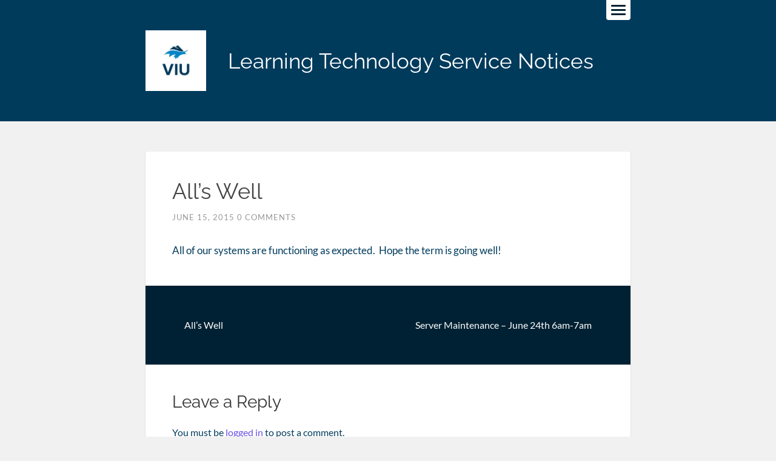

--- FILE ---
content_type: text/html; charset=UTF-8
request_url: https://wordpress.viu.ca/learningtechstatus/2015/06/alls-well-20/
body_size: 29923
content:
<!DOCTYPE html>

<html class="no-js" lang="en-US">

	<head profile="http://gmpg.org/xfn/11">
		
		<meta charset="UTF-8">
		<meta name="viewport" content="width=device-width, initial-scale=1.0, maximum-scale=1.0, user-scalable=no" >
		 
		<title>All&#8217;s Well &#8211; Learning Technology Service Notices</title>
<meta name='robots' content='max-image-preview:large' />
	<style>img:is([sizes="auto" i], [sizes^="auto," i]) { contain-intrinsic-size: 3000px 1500px }</style>
	<script>document.documentElement.className = document.documentElement.className.replace("no-js","js");</script>
<link rel="alternate" type="application/rss+xml" title="Learning Technology Service Notices &raquo; Feed" href="https://wordpress.viu.ca/learningtechstatus/feed/" />
<link rel="alternate" type="application/rss+xml" title="Learning Technology Service Notices &raquo; Comments Feed" href="https://wordpress.viu.ca/learningtechstatus/comments/feed/" />
<link rel="alternate" type="text/calendar" title="Learning Technology Service Notices &raquo; iCal Feed" href="https://wordpress.viu.ca/learningtechstatus/events/?ical=1" />
<link rel="alternate" type="application/rss+xml" title="Learning Technology Service Notices &raquo; All&#8217;s Well Comments Feed" href="https://wordpress.viu.ca/learningtechstatus/2015/06/alls-well-20/feed/" />
<script type="text/javascript">
/* <![CDATA[ */
window._wpemojiSettings = {"baseUrl":"https:\/\/s.w.org\/images\/core\/emoji\/16.0.1\/72x72\/","ext":".png","svgUrl":"https:\/\/s.w.org\/images\/core\/emoji\/16.0.1\/svg\/","svgExt":".svg","source":{"concatemoji":"https:\/\/wordpress.viu.ca\/learningtechstatus\/wp-includes\/js\/wp-emoji-release.min.js?ver=6.8.3"}};
/*! This file is auto-generated */
!function(s,n){var o,i,e;function c(e){try{var t={supportTests:e,timestamp:(new Date).valueOf()};sessionStorage.setItem(o,JSON.stringify(t))}catch(e){}}function p(e,t,n){e.clearRect(0,0,e.canvas.width,e.canvas.height),e.fillText(t,0,0);var t=new Uint32Array(e.getImageData(0,0,e.canvas.width,e.canvas.height).data),a=(e.clearRect(0,0,e.canvas.width,e.canvas.height),e.fillText(n,0,0),new Uint32Array(e.getImageData(0,0,e.canvas.width,e.canvas.height).data));return t.every(function(e,t){return e===a[t]})}function u(e,t){e.clearRect(0,0,e.canvas.width,e.canvas.height),e.fillText(t,0,0);for(var n=e.getImageData(16,16,1,1),a=0;a<n.data.length;a++)if(0!==n.data[a])return!1;return!0}function f(e,t,n,a){switch(t){case"flag":return n(e,"\ud83c\udff3\ufe0f\u200d\u26a7\ufe0f","\ud83c\udff3\ufe0f\u200b\u26a7\ufe0f")?!1:!n(e,"\ud83c\udde8\ud83c\uddf6","\ud83c\udde8\u200b\ud83c\uddf6")&&!n(e,"\ud83c\udff4\udb40\udc67\udb40\udc62\udb40\udc65\udb40\udc6e\udb40\udc67\udb40\udc7f","\ud83c\udff4\u200b\udb40\udc67\u200b\udb40\udc62\u200b\udb40\udc65\u200b\udb40\udc6e\u200b\udb40\udc67\u200b\udb40\udc7f");case"emoji":return!a(e,"\ud83e\udedf")}return!1}function g(e,t,n,a){var r="undefined"!=typeof WorkerGlobalScope&&self instanceof WorkerGlobalScope?new OffscreenCanvas(300,150):s.createElement("canvas"),o=r.getContext("2d",{willReadFrequently:!0}),i=(o.textBaseline="top",o.font="600 32px Arial",{});return e.forEach(function(e){i[e]=t(o,e,n,a)}),i}function t(e){var t=s.createElement("script");t.src=e,t.defer=!0,s.head.appendChild(t)}"undefined"!=typeof Promise&&(o="wpEmojiSettingsSupports",i=["flag","emoji"],n.supports={everything:!0,everythingExceptFlag:!0},e=new Promise(function(e){s.addEventListener("DOMContentLoaded",e,{once:!0})}),new Promise(function(t){var n=function(){try{var e=JSON.parse(sessionStorage.getItem(o));if("object"==typeof e&&"number"==typeof e.timestamp&&(new Date).valueOf()<e.timestamp+604800&&"object"==typeof e.supportTests)return e.supportTests}catch(e){}return null}();if(!n){if("undefined"!=typeof Worker&&"undefined"!=typeof OffscreenCanvas&&"undefined"!=typeof URL&&URL.createObjectURL&&"undefined"!=typeof Blob)try{var e="postMessage("+g.toString()+"("+[JSON.stringify(i),f.toString(),p.toString(),u.toString()].join(",")+"));",a=new Blob([e],{type:"text/javascript"}),r=new Worker(URL.createObjectURL(a),{name:"wpTestEmojiSupports"});return void(r.onmessage=function(e){c(n=e.data),r.terminate(),t(n)})}catch(e){}c(n=g(i,f,p,u))}t(n)}).then(function(e){for(var t in e)n.supports[t]=e[t],n.supports.everything=n.supports.everything&&n.supports[t],"flag"!==t&&(n.supports.everythingExceptFlag=n.supports.everythingExceptFlag&&n.supports[t]);n.supports.everythingExceptFlag=n.supports.everythingExceptFlag&&!n.supports.flag,n.DOMReady=!1,n.readyCallback=function(){n.DOMReady=!0}}).then(function(){return e}).then(function(){var e;n.supports.everything||(n.readyCallback(),(e=n.source||{}).concatemoji?t(e.concatemoji):e.wpemoji&&e.twemoji&&(t(e.twemoji),t(e.wpemoji)))}))}((window,document),window._wpemojiSettings);
/* ]]> */
</script>
<style id='wp-emoji-styles-inline-css' type='text/css'>

	img.wp-smiley, img.emoji {
		display: inline !important;
		border: none !important;
		box-shadow: none !important;
		height: 1em !important;
		width: 1em !important;
		margin: 0 0.07em !important;
		vertical-align: -0.1em !important;
		background: none !important;
		padding: 0 !important;
	}
</style>
<link rel='stylesheet' id='wp-block-library-css' href='https://wordpress.viu.ca/learningtechstatus/wp-includes/css/dist/block-library/style.min.css?ver=6.8.3' type='text/css' media='all' />
<style id='classic-theme-styles-inline-css' type='text/css'>
/*! This file is auto-generated */
.wp-block-button__link{color:#fff;background-color:#32373c;border-radius:9999px;box-shadow:none;text-decoration:none;padding:calc(.667em + 2px) calc(1.333em + 2px);font-size:1.125em}.wp-block-file__button{background:#32373c;color:#fff;text-decoration:none}
</style>
<style id='global-styles-inline-css' type='text/css'>
:root{--wp--preset--aspect-ratio--square: 1;--wp--preset--aspect-ratio--4-3: 4/3;--wp--preset--aspect-ratio--3-4: 3/4;--wp--preset--aspect-ratio--3-2: 3/2;--wp--preset--aspect-ratio--2-3: 2/3;--wp--preset--aspect-ratio--16-9: 16/9;--wp--preset--aspect-ratio--9-16: 9/16;--wp--preset--color--black: #111;--wp--preset--color--cyan-bluish-gray: #abb8c3;--wp--preset--color--white: #fff;--wp--preset--color--pale-pink: #f78da7;--wp--preset--color--vivid-red: #cf2e2e;--wp--preset--color--luminous-vivid-orange: #ff6900;--wp--preset--color--luminous-vivid-amber: #fcb900;--wp--preset--color--light-green-cyan: #7bdcb5;--wp--preset--color--vivid-green-cyan: #00d084;--wp--preset--color--pale-cyan-blue: #8ed1fc;--wp--preset--color--vivid-cyan-blue: #0693e3;--wp--preset--color--vivid-purple: #9b51e0;--wp--preset--color--accent: #003b5c;--wp--preset--color--darkest-gray: #444;--wp--preset--color--dark-gray: #555;--wp--preset--color--gray: #666;--wp--preset--color--light-gray: #eee;--wp--preset--color--lightest-gray: #f1f1f1;--wp--preset--gradient--vivid-cyan-blue-to-vivid-purple: linear-gradient(135deg,rgba(6,147,227,1) 0%,rgb(155,81,224) 100%);--wp--preset--gradient--light-green-cyan-to-vivid-green-cyan: linear-gradient(135deg,rgb(122,220,180) 0%,rgb(0,208,130) 100%);--wp--preset--gradient--luminous-vivid-amber-to-luminous-vivid-orange: linear-gradient(135deg,rgba(252,185,0,1) 0%,rgba(255,105,0,1) 100%);--wp--preset--gradient--luminous-vivid-orange-to-vivid-red: linear-gradient(135deg,rgba(255,105,0,1) 0%,rgb(207,46,46) 100%);--wp--preset--gradient--very-light-gray-to-cyan-bluish-gray: linear-gradient(135deg,rgb(238,238,238) 0%,rgb(169,184,195) 100%);--wp--preset--gradient--cool-to-warm-spectrum: linear-gradient(135deg,rgb(74,234,220) 0%,rgb(151,120,209) 20%,rgb(207,42,186) 40%,rgb(238,44,130) 60%,rgb(251,105,98) 80%,rgb(254,248,76) 100%);--wp--preset--gradient--blush-light-purple: linear-gradient(135deg,rgb(255,206,236) 0%,rgb(152,150,240) 100%);--wp--preset--gradient--blush-bordeaux: linear-gradient(135deg,rgb(254,205,165) 0%,rgb(254,45,45) 50%,rgb(107,0,62) 100%);--wp--preset--gradient--luminous-dusk: linear-gradient(135deg,rgb(255,203,112) 0%,rgb(199,81,192) 50%,rgb(65,88,208) 100%);--wp--preset--gradient--pale-ocean: linear-gradient(135deg,rgb(255,245,203) 0%,rgb(182,227,212) 50%,rgb(51,167,181) 100%);--wp--preset--gradient--electric-grass: linear-gradient(135deg,rgb(202,248,128) 0%,rgb(113,206,126) 100%);--wp--preset--gradient--midnight: linear-gradient(135deg,rgb(2,3,129) 0%,rgb(40,116,252) 100%);--wp--preset--font-size--small: 16px;--wp--preset--font-size--medium: 20px;--wp--preset--font-size--large: 23px;--wp--preset--font-size--x-large: 42px;--wp--preset--font-size--regular: 19px;--wp--preset--font-size--larger: 30px;--wp--preset--spacing--20: 0.44rem;--wp--preset--spacing--30: 0.67rem;--wp--preset--spacing--40: 1rem;--wp--preset--spacing--50: 1.5rem;--wp--preset--spacing--60: 2.25rem;--wp--preset--spacing--70: 3.38rem;--wp--preset--spacing--80: 5.06rem;--wp--preset--shadow--natural: 6px 6px 9px rgba(0, 0, 0, 0.2);--wp--preset--shadow--deep: 12px 12px 50px rgba(0, 0, 0, 0.4);--wp--preset--shadow--sharp: 6px 6px 0px rgba(0, 0, 0, 0.2);--wp--preset--shadow--outlined: 6px 6px 0px -3px rgba(255, 255, 255, 1), 6px 6px rgba(0, 0, 0, 1);--wp--preset--shadow--crisp: 6px 6px 0px rgba(0, 0, 0, 1);}:where(.is-layout-flex){gap: 0.5em;}:where(.is-layout-grid){gap: 0.5em;}body .is-layout-flex{display: flex;}.is-layout-flex{flex-wrap: wrap;align-items: center;}.is-layout-flex > :is(*, div){margin: 0;}body .is-layout-grid{display: grid;}.is-layout-grid > :is(*, div){margin: 0;}:where(.wp-block-columns.is-layout-flex){gap: 2em;}:where(.wp-block-columns.is-layout-grid){gap: 2em;}:where(.wp-block-post-template.is-layout-flex){gap: 1.25em;}:where(.wp-block-post-template.is-layout-grid){gap: 1.25em;}.has-black-color{color: var(--wp--preset--color--black) !important;}.has-cyan-bluish-gray-color{color: var(--wp--preset--color--cyan-bluish-gray) !important;}.has-white-color{color: var(--wp--preset--color--white) !important;}.has-pale-pink-color{color: var(--wp--preset--color--pale-pink) !important;}.has-vivid-red-color{color: var(--wp--preset--color--vivid-red) !important;}.has-luminous-vivid-orange-color{color: var(--wp--preset--color--luminous-vivid-orange) !important;}.has-luminous-vivid-amber-color{color: var(--wp--preset--color--luminous-vivid-amber) !important;}.has-light-green-cyan-color{color: var(--wp--preset--color--light-green-cyan) !important;}.has-vivid-green-cyan-color{color: var(--wp--preset--color--vivid-green-cyan) !important;}.has-pale-cyan-blue-color{color: var(--wp--preset--color--pale-cyan-blue) !important;}.has-vivid-cyan-blue-color{color: var(--wp--preset--color--vivid-cyan-blue) !important;}.has-vivid-purple-color{color: var(--wp--preset--color--vivid-purple) !important;}.has-black-background-color{background-color: var(--wp--preset--color--black) !important;}.has-cyan-bluish-gray-background-color{background-color: var(--wp--preset--color--cyan-bluish-gray) !important;}.has-white-background-color{background-color: var(--wp--preset--color--white) !important;}.has-pale-pink-background-color{background-color: var(--wp--preset--color--pale-pink) !important;}.has-vivid-red-background-color{background-color: var(--wp--preset--color--vivid-red) !important;}.has-luminous-vivid-orange-background-color{background-color: var(--wp--preset--color--luminous-vivid-orange) !important;}.has-luminous-vivid-amber-background-color{background-color: var(--wp--preset--color--luminous-vivid-amber) !important;}.has-light-green-cyan-background-color{background-color: var(--wp--preset--color--light-green-cyan) !important;}.has-vivid-green-cyan-background-color{background-color: var(--wp--preset--color--vivid-green-cyan) !important;}.has-pale-cyan-blue-background-color{background-color: var(--wp--preset--color--pale-cyan-blue) !important;}.has-vivid-cyan-blue-background-color{background-color: var(--wp--preset--color--vivid-cyan-blue) !important;}.has-vivid-purple-background-color{background-color: var(--wp--preset--color--vivid-purple) !important;}.has-black-border-color{border-color: var(--wp--preset--color--black) !important;}.has-cyan-bluish-gray-border-color{border-color: var(--wp--preset--color--cyan-bluish-gray) !important;}.has-white-border-color{border-color: var(--wp--preset--color--white) !important;}.has-pale-pink-border-color{border-color: var(--wp--preset--color--pale-pink) !important;}.has-vivid-red-border-color{border-color: var(--wp--preset--color--vivid-red) !important;}.has-luminous-vivid-orange-border-color{border-color: var(--wp--preset--color--luminous-vivid-orange) !important;}.has-luminous-vivid-amber-border-color{border-color: var(--wp--preset--color--luminous-vivid-amber) !important;}.has-light-green-cyan-border-color{border-color: var(--wp--preset--color--light-green-cyan) !important;}.has-vivid-green-cyan-border-color{border-color: var(--wp--preset--color--vivid-green-cyan) !important;}.has-pale-cyan-blue-border-color{border-color: var(--wp--preset--color--pale-cyan-blue) !important;}.has-vivid-cyan-blue-border-color{border-color: var(--wp--preset--color--vivid-cyan-blue) !important;}.has-vivid-purple-border-color{border-color: var(--wp--preset--color--vivid-purple) !important;}.has-vivid-cyan-blue-to-vivid-purple-gradient-background{background: var(--wp--preset--gradient--vivid-cyan-blue-to-vivid-purple) !important;}.has-light-green-cyan-to-vivid-green-cyan-gradient-background{background: var(--wp--preset--gradient--light-green-cyan-to-vivid-green-cyan) !important;}.has-luminous-vivid-amber-to-luminous-vivid-orange-gradient-background{background: var(--wp--preset--gradient--luminous-vivid-amber-to-luminous-vivid-orange) !important;}.has-luminous-vivid-orange-to-vivid-red-gradient-background{background: var(--wp--preset--gradient--luminous-vivid-orange-to-vivid-red) !important;}.has-very-light-gray-to-cyan-bluish-gray-gradient-background{background: var(--wp--preset--gradient--very-light-gray-to-cyan-bluish-gray) !important;}.has-cool-to-warm-spectrum-gradient-background{background: var(--wp--preset--gradient--cool-to-warm-spectrum) !important;}.has-blush-light-purple-gradient-background{background: var(--wp--preset--gradient--blush-light-purple) !important;}.has-blush-bordeaux-gradient-background{background: var(--wp--preset--gradient--blush-bordeaux) !important;}.has-luminous-dusk-gradient-background{background: var(--wp--preset--gradient--luminous-dusk) !important;}.has-pale-ocean-gradient-background{background: var(--wp--preset--gradient--pale-ocean) !important;}.has-electric-grass-gradient-background{background: var(--wp--preset--gradient--electric-grass) !important;}.has-midnight-gradient-background{background: var(--wp--preset--gradient--midnight) !important;}.has-small-font-size{font-size: var(--wp--preset--font-size--small) !important;}.has-medium-font-size{font-size: var(--wp--preset--font-size--medium) !important;}.has-large-font-size{font-size: var(--wp--preset--font-size--large) !important;}.has-x-large-font-size{font-size: var(--wp--preset--font-size--x-large) !important;}
:where(.wp-block-post-template.is-layout-flex){gap: 1.25em;}:where(.wp-block-post-template.is-layout-grid){gap: 1.25em;}
:where(.wp-block-columns.is-layout-flex){gap: 2em;}:where(.wp-block-columns.is-layout-grid){gap: 2em;}
:root :where(.wp-block-pullquote){font-size: 1.5em;line-height: 1.6;}
</style>
<link rel='stylesheet' id='contact-form-7-css' href='https://wordpress.viu.ca/learningtechstatus/wp-content/plugins/contact-form-7/includes/css/styles.css?ver=6.1.4' type='text/css' media='all' />
<link rel='stylesheet' id='lingonberry_google_fonts-css' href='https://wordpress.viu.ca/learningtechstatus/wp-content/themes/lingonberry/assets/css/fonts.css?ver=6.8.3' type='text/css' media='all' />
<link rel='stylesheet' id='lingonberry_style-css' href='https://wordpress.viu.ca/learningtechstatus/wp-content/themes/lingonberry/style.css?ver=2.1.1' type='text/css' media='all' />
<script type="text/javascript" src="https://wordpress.viu.ca/learningtechstatus/wp-includes/js/jquery/jquery.min.js?ver=3.7.1" id="jquery-core-js"></script>
<script type="text/javascript" src="https://wordpress.viu.ca/learningtechstatus/wp-includes/js/jquery/jquery-migrate.min.js?ver=3.4.1" id="jquery-migrate-js"></script>
<script type="text/javascript" src="https://wordpress.viu.ca/learningtechstatus/wp-content/themes/lingonberry/assets/js/flexslider.min.js?ver=6.8.3" id="lingonberry_flexslider-js"></script>
<link rel="https://api.w.org/" href="https://wordpress.viu.ca/learningtechstatus/wp-json/" /><link rel="alternate" title="JSON" type="application/json" href="https://wordpress.viu.ca/learningtechstatus/wp-json/wp/v2/posts/455" /><link rel="EditURI" type="application/rsd+xml" title="RSD" href="https://wordpress.viu.ca/learningtechstatus/xmlrpc.php?rsd" />
<meta name="generator" content="WordPress 6.8.3" />
<link rel="canonical" href="https://wordpress.viu.ca/learningtechstatus/2015/06/alls-well-20/" />
<link rel='shortlink' href='https://wordpress.viu.ca/learningtechstatus/?p=455' />
<link rel="alternate" title="oEmbed (JSON)" type="application/json+oembed" href="https://wordpress.viu.ca/learningtechstatus/wp-json/oembed/1.0/embed?url=https%3A%2F%2Fwordpress.viu.ca%2Flearningtechstatus%2F2015%2F06%2Falls-well-20%2F" />
<link rel="alternate" title="oEmbed (XML)" type="text/xml+oembed" href="https://wordpress.viu.ca/learningtechstatus/wp-json/oembed/1.0/embed?url=https%3A%2F%2Fwordpress.viu.ca%2Flearningtechstatus%2F2015%2F06%2Falls-well-20%2F&#038;format=xml" />
<meta name="tec-api-version" content="v1"><meta name="tec-api-origin" content="https://wordpress.viu.ca/learningtechstatus"><link rel="alternate" href="https://wordpress.viu.ca/learningtechstatus/wp-json/tribe/events/v1/" /><!-- Customizer CSS --><style type="text/css">.header { background-color: #003b5c; }.post-bubbles a:hover { background-color: #003b5c; }.post-nav a:hover { background-color: #003b5c; }.archive-nav a:hover { background-color: #003b5c; }.widget_tag_cloud a:hover { background-color: #003b5c; }fieldset legend { background-color: #003b5c; }:root .has-accent-background-color { background-color: #003b5c; }.comment-actions a:hover { background-color: #003b5c; }a#cancel-comment-reply-link:hover { background-color: #003b5c; }button:hover { background-color: #003b5c; }.button:hover { background-color: #003b5c; }.wp-block-button__link:hover { background-color: #003b5c; }.wp-block-file__button:hover { background-color: #003b5c; }input[type="button"]:hover { background-color: #003b5c; }input[type="reset"]:hover { background-color: #003b5c; }input[type="submit"]:hover { background-color: #003b5c; }a { color: #003b5c; }.comment-meta-content cite a:hover { color: #003b5c; }.comment-meta-content p a:hover { color: #003b5c; }.flexslider:hover .flex-next:active { color: #003b5c; }.flexslider:hover .flex-prev:active { color: #003b5c; }:root .has-accent-color { color: #003b5c; }</style><!-- /Customizer CSS -->		<style type="text/css" id="wp-custom-css">
			.header .logo {
	border-radius: 0px;
}

.header .logo:hover { 
	background-color: #0085CA; 
}
.header .logo img {
	border-radius: 0px;
}

.header .blog-title a:hover { 
	color: #FFFFFF; 
	text-decoration: underline;
}

a {
	color: #6851E7;
}

p {
	color: #003B5C;
}

h2 {
	color: #003B5C;
	font-weight: 600;}

h2 a {
	color: #003B5C;
	font-weight: 600;
}

.post-header:not(:last-child) {
    padding-bottom: 0;
    border-bottom: 0;
}

.date-sep {
    display: none;
} 
.post-author { 
    display: none;
}

.post-1405 { 
    margin-top: 20px;
    margin-bottom: 20px;
}

.wp-block-post-date {
	  font-size: 0.9rem;
    letter-spacing: 1px;
    margin-top: 0;
    margin-right: 0;
    margin-bottom: -30px;
    margin-left: 0;
}

body .navigation {
	background-color: #002133;
}

.nav-toggle.active {
	background-color: #002133;
}

.nav-toggle
 {
	background-color: #FFFFFF;
}

.nav-toggle .bar {
	background-color: #002133;
}

.nav-toggle:hover {
	background-color: #6851E7;
}

.nav-toggle:hover .bar {
	background-color: #FFFFFF;
}

.nav-previous {
	background-color: #002133;
}

.post-nav a {
	background-color: #002133;
	color: #ffffff;
}

.nav-previous:hover a {
	background-color: #6851E7;
	font-weight: bold;
}

.nav-next:hover a {
	background-color: #6851E7;
	font-weight: bold;
}

.archive-nav a  {
	background-color: #002133;
}

.post-cat-tags{
	display: none;
}

.navigation .search-form .search-field:focus {
	background-color: #6851E7;
}

.blog-menu a:hover {
	font-weight: bold;
}

.blog-menu li:hover > a,
	.blog-menu li.focus > a,
	.blog-menu a:focus {
		background-color: #6851E7;
	}		</style>
						<style type="text/css" id="c4wp-checkout-css">
					.woocommerce-checkout .c4wp_captcha_field {
						margin-bottom: 10px;
						margin-top: 15px;
						position: relative;
						display: inline-block;
					}
				</style>
							<style type="text/css" id="c4wp-v3-lp-form-css">
				.login #login, .login #lostpasswordform {
					min-width: 350px !important;
				}
				.wpforms-field-c4wp iframe {
					width: 100% !important;
				}
			</style>
				
	</head>
	
	<body class="wp-singular post-template-default single single-post postid-455 single-format-standard wp-theme-lingonberry tribe-no-js">

		
		<a class="skip-link button" href="#site-content">Skip to the content</a>
	
		<div class="navigation">
				
			<div class="navigation-inner section-inner">
		
				<ul class="blog-menu">
				
					<li id="menu-item-1421" class="menu-item menu-item-type-custom menu-item-object-custom menu-item-1421"><a href="https://wordpress.viu.ca/learningtechstatus/?post_type=post">Previous Notices</a></li>
					
				 </ul>
				 
				 <form role="search" method="get" class="search-form" action="https://wordpress.viu.ca/learningtechstatus/">
				<label>
					<span class="screen-reader-text">Search for:</span>
					<input type="search" class="search-field" placeholder="Search &hellip;" value="" name="s" />
				</label>
				<input type="submit" class="search-submit" value="Search" />
			</form>			 
			</div><!-- .navigation-inner -->
		 
		</div><!-- .navigation -->
	
		<header class="header section" id="site-header">
				
			<div class="header-inner section-inner group">

				<button class="nav-toggle">
					<div class="bar"></div>
					<div class="bar"></div>
					<div class="bar"></div>
				</button>

				<div class="blog-title-wrapper">
			
													
						<a href="https://wordpress.viu.ca/learningtechstatus/" rel="home" class="logo">
							<img src="https://wordpress.viu.ca/learningtechstatus/files/2024/09/cropped-2024-rgb-viu-full-colour-initials-logo.jpg" alt="Learning Technology Service Notices">
						</a>
						
					
											<div class="blog-title"><a href="https://wordpress.viu.ca/learningtechstatus/" rel="home">Learning Technology Service Notices</a></div>
					
				</div><!-- .blog-title-wrapper -->
																							
			</div><!-- .header section -->
			
		</header><!-- .header-inner section-inner -->
<div class="content section-inner">
											        
	
			<div class="singular-container">

				<article id="post-455" class="post-455 post type-post status-publish format-standard hentry category-uncategorized">

	
	
	<div class="content-inner">

		
		<header class="post-header">
		
			<h1 class="post-title">All&#8217;s Well</h1>		
		<div class="post-meta">
		
			<span class="post-date"><a href="https://wordpress.viu.ca/learningtechstatus/2015/06/alls-well-20/">June 15, 2015</a></span>
			
			<span class="date-sep"> / </span>
				
			<span class="post-author"></span>
			
						
				<span class="date-sep"> / </span>
				
				<a href="https://wordpress.viu.ca/learningtechstatus/2015/06/alls-well-20/#respond"><span class="comment">0 Comments</span></a>			
						
						
												
		</div><!-- .post-meta -->

					
		</header><!-- .post-header -->

																								
			<div class="post-content">
			
				<p>All of our systems are functioning as expected.  Hope the term is going well!</p>

				
			</div><!-- .post-content -->

				
				
			<div class="post-cat-tags">
						
				<p class="post-categories">Categories: <a href="https://wordpress.viu.ca/learningtechstatus/category/uncategorized/" rel="category tag">Uncategorized</a></p>

							
			</div><!-- .post-cat-tags -->
			
					
	</div><!-- .content-inner -->

</article>
	<nav class="navigation post-nav" aria-label="Posts">
		<h2 class="screen-reader-text">Post navigation</h2>
		<div class="nav-links"><div class="nav-previous"><a href="https://wordpress.viu.ca/learningtechstatus/2015/05/alls-well-19/" rel="prev">All&#8217;s Well</a></div><div class="nav-next"><a href="https://wordpress.viu.ca/learningtechstatus/2015/06/server-maintenance-june-24th-6am-7am/" rel="next">Server Maintenance &#8211; June 24th 6am-7am</a></div></div>
	</nav>	<div id="respond" class="comment-respond">
		<h3 id="reply-title" class="comment-reply-title">Leave a Reply <small><a rel="nofollow" id="cancel-comment-reply-link" href="/learningtechstatus/2015/06/alls-well-20/#respond" style="display:none;">Cancel reply</a></small></h3><p class="must-log-in">You must be <a href="https://wordpress.viu.ca/learningtechstatus/wp-login.php?redirect_to=https%3A%2F%2Fwordpress.viu.ca%2Flearningtechstatus%2F2015%2F06%2Falls-well-20%2F">logged in</a> to post a comment.</p>	</div><!-- #respond -->
	
			</div><!-- .singular-container -->

			
</div><!-- .content section-inner -->
		

	<footer class="footer section" id="site-footer">
		
		<div class="footer-inner section-inner group sidebar-count-1">

			
					<div class="footer-a widgets">
						<div id="block-3" class="widget widget_block widget_text"><div class="widget-content">
<p>Subscribe to receive an email when we post updates.</p>
</div><div class="clear"></div></div><div id="block-5" class="widget widget_block"><div class="widget-content">
<p><form name="s2form" method="post"><input type="hidden" name="ip" value="3.141.30.159" /><span style="display:none !important"><label for="firstname">Leave This Blank:</label><input type="text" id="firstname" name="firstname" /><label for="lastname">Leave This Blank Too:</label><input type="text" id="lastname" name="lastname" /><label for="uri">Do Not Change This:</label><input type="text" id="uri" name="uri" value="http://" /></span><p><label for="s2email">Your email:</label><br><input type="email" name="email" id="s2email" value="Enter email address..." size="20" onfocus="if (this.value === 'Enter email address...') {this.value = '';}" onblur="if (this.value === '') {this.value = 'Enter email address...';}" /></p><p><input type="submit" name="subscribe" value="Subscribe" />&nbsp;<input type="submit" name="unsubscribe" value="Unsubscribe" /></p></form>
</p>
</div><div class="clear"></div></div>					</div><!-- .widgets -->

							
		</div><!-- .footer-inner -->
	
	</footer><!-- #site-footer -->

	
<div class="credits section">

	<div class="credits-inner section-inner">

		<p class="credits-left">
			<span>Copyright</span> &copy; 2026 <a href="https://wordpress.viu.ca/learningtechstatus">Learning Technology Service Notices</a>
		</p>
		
		<p class="credits-right">
			<span>Theme by <a href="https://andersnoren.se">Anders Noren</a> &mdash; </span><a class="tothetop">Up &uarr;</a>
		</p>
	
	</div><!-- .credits-inner -->
	
</div><!-- .credits -->

<script type="speculationrules">
{"prefetch":[{"source":"document","where":{"and":[{"href_matches":"\/learningtechstatus\/*"},{"not":{"href_matches":["\/learningtechstatus\/wp-*.php","\/learningtechstatus\/wp-admin\/*","\/learningtechstatus\/files\/*","\/learningtechstatus\/wp-content\/*","\/learningtechstatus\/wp-content\/plugins\/*","\/learningtechstatus\/wp-content\/themes\/lingonberry\/*","\/learningtechstatus\/*\\?(.+)"]}},{"not":{"selector_matches":"a[rel~=\"nofollow\"]"}},{"not":{"selector_matches":".no-prefetch, .no-prefetch a"}}]},"eagerness":"conservative"}]}
</script>
		<script>
		( function ( body ) {
			'use strict';
			body.className = body.className.replace( /\btribe-no-js\b/, 'tribe-js' );
		} )( document.body );
		</script>
		<script> /* <![CDATA[ */var tribe_l10n_datatables = {"aria":{"sort_ascending":": activate to sort column ascending","sort_descending":": activate to sort column descending"},"length_menu":"Show _MENU_ entries","empty_table":"No data available in table","info":"Showing _START_ to _END_ of _TOTAL_ entries","info_empty":"Showing 0 to 0 of 0 entries","info_filtered":"(filtered from _MAX_ total entries)","zero_records":"No matching records found","search":"Search:","all_selected_text":"All items on this page were selected. ","select_all_link":"Select all pages","clear_selection":"Clear Selection.","pagination":{"all":"All","next":"Next","previous":"Previous"},"select":{"rows":{"0":"","_":": Selected %d rows","1":": Selected 1 row"}},"datepicker":{"dayNames":["Sunday","Monday","Tuesday","Wednesday","Thursday","Friday","Saturday"],"dayNamesShort":["Sun","Mon","Tue","Wed","Thu","Fri","Sat"],"dayNamesMin":["S","M","T","W","T","F","S"],"monthNames":["January","February","March","April","May","June","July","August","September","October","November","December"],"monthNamesShort":["January","February","March","April","May","June","July","August","September","October","November","December"],"monthNamesMin":["Jan","Feb","Mar","Apr","May","Jun","Jul","Aug","Sep","Oct","Nov","Dec"],"nextText":"Next","prevText":"Prev","currentText":"Today","closeText":"Done","today":"Today","clear":"Clear"}};/* ]]> */ </script><script type="text/javascript" src="https://wordpress.viu.ca/learningtechstatus/wp-content/plugins/the-events-calendar/common/build/js/user-agent.js?ver=da75d0bdea6dde3898df" id="tec-user-agent-js"></script>
<script type="text/javascript" src="https://wordpress.viu.ca/learningtechstatus/wp-includes/js/dist/hooks.min.js?ver=4d63a3d491d11ffd8ac6" id="wp-hooks-js"></script>
<script type="text/javascript" src="https://wordpress.viu.ca/learningtechstatus/wp-includes/js/dist/i18n.min.js?ver=5e580eb46a90c2b997e6" id="wp-i18n-js"></script>
<script type="text/javascript" id="wp-i18n-js-after">
/* <![CDATA[ */
wp.i18n.setLocaleData( { 'text direction\u0004ltr': [ 'ltr' ] } );
/* ]]> */
</script>
<script type="text/javascript" src="https://wordpress.viu.ca/learningtechstatus/wp-content/plugins/contact-form-7/includes/swv/js/index.js?ver=6.1.4" id="swv-js"></script>
<script type="text/javascript" id="contact-form-7-js-before">
/* <![CDATA[ */
var wpcf7 = {
    "api": {
        "root": "https:\/\/wordpress.viu.ca\/learningtechstatus\/wp-json\/",
        "namespace": "contact-form-7\/v1"
    }
};
/* ]]> */
</script>
<script type="text/javascript" src="https://wordpress.viu.ca/learningtechstatus/wp-content/plugins/contact-form-7/includes/js/index.js?ver=6.1.4" id="contact-form-7-js"></script>
<script type="text/javascript" src="https://wordpress.viu.ca/learningtechstatus/wp-content/themes/lingonberry/assets/js/global.js?ver=2.1.1" id="lingonberry_global-js"></script>
<script type="text/javascript" src="https://wordpress.viu.ca/learningtechstatus/wp-includes/js/comment-reply.min.js?ver=6.8.3" id="comment-reply-js" async="async" data-wp-strategy="async"></script>

</body>
</html>